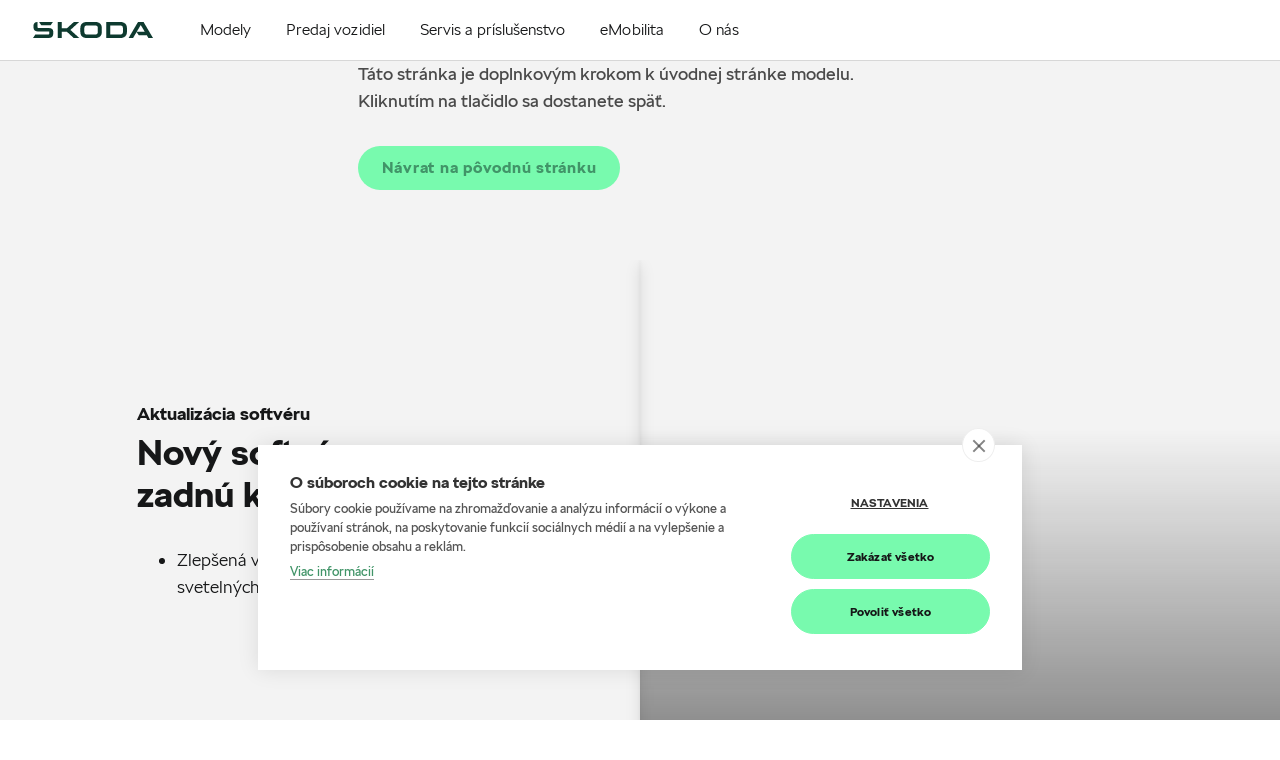

--- FILE ---
content_type: text/css
request_url: https://skoda-dealer.b-cdn.net/css/ChargeMapModule.css?20250313094152
body_size: -181
content:
[data-module=ChargeMapModule]{background-color:#f3f3f3; display:none !important;}

--- FILE ---
content_type: application/javascript
request_url: https://skoda-dealer.b-cdn.net/js/ChargeMapModule.client.bundle.js?v1-20241211092102
body_size: 677
content:
var __webpack_modules__={"+CR6":function(e,r,_){e.exports=_("E1Oi")("4KeW")},ZkrA:function(e,r,_){e.exports=_("E1Oi")("Px3l")},clbr:function(e,r,_){e.exports=_("E1Oi")("ltkV")},E1Oi:function(e){"use strict";e.exports=components}},__webpack_module_cache__={};function __webpack_require__(e){var r=__webpack_module_cache__[e];if(void 0!==r)return r.exports;var _=__webpack_module_cache__[e]={exports:{}};return __webpack_modules__[e](_,_.exports,__webpack_require__),_.exports}__webpack_require__.n=function(e){var r=e&&e.__esModule?function(){return e.default}:function(){return e};return __webpack_require__.d(r,{a:r}),r},__webpack_require__.d=function(e,r){for(var _ in r)__webpack_require__.o(r,_)&&!__webpack_require__.o(e,_)&&Object.defineProperty(e,_,{enumerable:!0,get:r[_]})},__webpack_require__.o=function(e,r){return Object.prototype.hasOwnProperty.call(e,r)},function(){"use strict";const e=React;var r=__webpack_require__.n(e);const _=ReactDOM;var t=__webpack_require__.n(_);const a=jQuery;var c=__webpack_require__.n(a);var n=__webpack_require__("ZkrA"),o=__webpack_require__("clbr");const i="ChargeMapModule";var u=__webpack_require__("+CR6");const s=(0,o.withErrorBoundary)((e=>{let{viewModel:_}=e;const t=Object.assign(Object.assign({},_),{scriptPath:"/widgets/chargemap-v2.min.js",lazyLoad:!0,settings:{collapseDisclaimer:!_.disclaimersExpanded},filter:{mbv:_.mbv,salesgroup:_.carline}});return r().createElement(u.default,Object.assign({},t))}),i,"ChargeMapWidget");!function(e,_){c()(`[data-modulecontainer=${e}]`).each(((e,a)=>{const n=c()(a).children().first().data("props");t().hydrate(r().createElement(_,n),a),c()(a).on("viewModelChange",((e,c)=>t().render(r().createElement(_,c),a)))}))}(i,(0,o.withErrorBoundary)((e=>r().createElement("div",{"data-module":"ChargeMapModule","data-props":JSON.stringify(e),"data-moduleid":e.moduleId},r().createElement("script",{type:"text/javascript",src:(0,n.htmlDecode)(e.viewModel.googleMapsEndpoint)}),r().createElement("div",{className:"container"},r().createElement(s,{viewModel:e.viewModel})))),i))}();